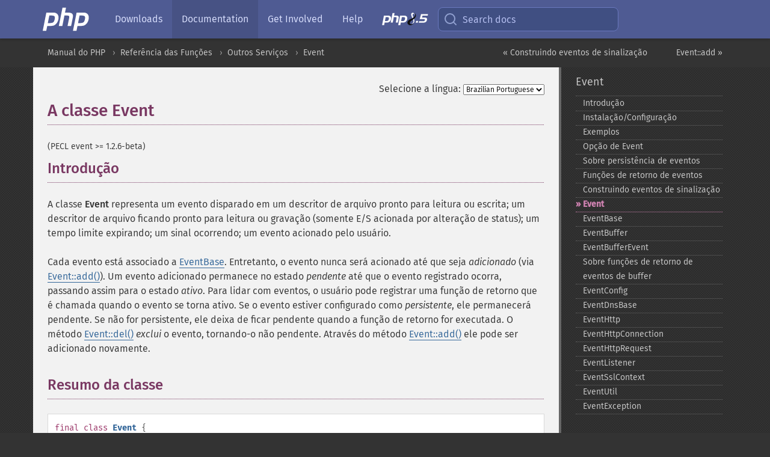

--- FILE ---
content_type: text/html; charset=utf-8
request_url: https://www.php.net/manual/pt_BR/class.event.php
body_size: 9493
content:
<!DOCTYPE html>
<html xmlns="http://www.w3.org/1999/xhtml" lang="pt_BR">
<head>

  <meta charset="utf-8">
  <meta name="viewport" content="width=device-width, initial-scale=1.0">

     <base href="https://www.php.net/manual/pt_BR/class.event.php">
  
  <title>PHP: Event - Manual</title>

      <link rel="stylesheet" type="text/css" href="/cached.php?t=1756715876&amp;f=/fonts/Fira/fira.css" media="screen">
      <link rel="stylesheet" type="text/css" href="/cached.php?t=1756715876&amp;f=/fonts/Font-Awesome/css/fontello.css" media="screen">
      <link rel="stylesheet" type="text/css" href="/cached.php?t=1763585401&amp;f=/styles/theme-base.css" media="screen">
      <link rel="stylesheet" type="text/css" href="/cached.php?t=1763575802&amp;f=/styles/theme-medium.css" media="screen">
  
 <link rel="icon" type="image/svg+xml" sizes="any" href="https://www.php.net/favicon.svg?v=2">
 <link rel="icon" type="image/png" sizes="196x196" href="https://www.php.net/favicon-196x196.png?v=2">
 <link rel="icon" type="image/png" sizes="32x32" href="https://www.php.net/favicon-32x32.png?v=2">
 <link rel="icon" type="image/png" sizes="16x16" href="https://www.php.net/favicon-16x16.png?v=2">
 <link rel="shortcut icon" href="https://www.php.net/favicon.ico?v=2">

 <link rel="search" type="application/opensearchdescription+xml" href="https://www.php.net/phpnetimprovedsearch.src" title="Add PHP.net search">
 <link rel="alternate" type="application/atom+xml" href="https://www.php.net/releases/feed.php" title="PHP Release feed">
 <link rel="alternate" type="application/atom+xml" href="https://www.php.net/feed.atom" title="PHP: Hypertext Preprocessor">

 <link rel="canonical" href="https://www.php.net/manual/pt_BR/class.event.php">
 <link rel="shorturl" href="https://www.php.net/event">
 <link rel="alternate" href="https://www.php.net/event" hreflang="x-default">

 <link rel="contents" href="https://www.php.net/manual/pt_BR/index.php">
 <link rel="index" href="https://www.php.net/manual/pt_BR/book.event.php">
 <link rel="prev" href="https://www.php.net/manual/pt_BR/event.constructing.signal.events.php">
 <link rel="next" href="https://www.php.net/manual/pt_BR/event.add.php">

 <link rel="alternate" href="https://www.php.net/manual/en/class.event.php" hreflang="en">
 <link rel="alternate" href="https://www.php.net/manual/de/class.event.php" hreflang="de">
 <link rel="alternate" href="https://www.php.net/manual/es/class.event.php" hreflang="es">
 <link rel="alternate" href="https://www.php.net/manual/fr/class.event.php" hreflang="fr">
 <link rel="alternate" href="https://www.php.net/manual/it/class.event.php" hreflang="it">
 <link rel="alternate" href="https://www.php.net/manual/ja/class.event.php" hreflang="ja">
 <link rel="alternate" href="https://www.php.net/manual/pt_BR/class.event.php" hreflang="pt_BR">
 <link rel="alternate" href="https://www.php.net/manual/ru/class.event.php" hreflang="ru">
 <link rel="alternate" href="https://www.php.net/manual/tr/class.event.php" hreflang="tr">
 <link rel="alternate" href="https://www.php.net/manual/uk/class.event.php" hreflang="uk">
 <link rel="alternate" href="https://www.php.net/manual/zh/class.event.php" hreflang="zh">

<link rel="stylesheet" type="text/css" href="/cached.php?t=1756715876&amp;f=/fonts/Fira/fira.css" media="screen">
<link rel="stylesheet" type="text/css" href="/cached.php?t=1756715876&amp;f=/fonts/Font-Awesome/css/fontello.css" media="screen">
<link rel="stylesheet" type="text/css" href="/cached.php?t=1763585401&amp;f=/styles/theme-base.css" media="screen">
<link rel="stylesheet" type="text/css" href="/cached.php?t=1763575802&amp;f=/styles/theme-medium.css" media="screen">


 <base href="https://www.php.net/manual/pt_BR/class.event.php">

<meta name="Description" content="A classe Event" />

<meta name="twitter:card" content="summary_large_image" />
<meta name="twitter:site" content="@official_php" />
<meta name="twitter:title" content="PHP: Event - Manual" />
<meta name="twitter:description" content="A classe Event" />
<meta name="twitter:creator" content="@official_php" />
<meta name="twitter:image:src" content="https://www.php.net/images/meta-image.png" />

<meta itemprop="name" content="PHP: Event - Manual" />
<meta itemprop="description" content="A classe Event" />
<meta itemprop="image" content="https://www.php.net/images/meta-image.png" />

<meta property="og:image" content="https://www.php.net/images/meta-image.png" />
<meta property="og:description" content="A classe Event" />

<link href="https://fosstodon.org/@php" rel="me" />
<!-- Matomo -->
<script>
    var _paq = window._paq = window._paq || [];
    /* tracker methods like "setCustomDimension" should be called before "trackPageView" */
    _paq.push(["setDoNotTrack", true]);
    _paq.push(["disableCookies"]);
    _paq.push(['trackPageView']);
    _paq.push(['enableLinkTracking']);
    (function() {
        var u="https://analytics.php.net/";
        _paq.push(['setTrackerUrl', u+'matomo.php']);
        _paq.push(['setSiteId', '1']);
        var d=document, g=d.createElement('script'), s=d.getElementsByTagName('script')[0];
        g.async=true; g.src=u+'matomo.js'; s.parentNode.insertBefore(g,s);
    })();
</script>
<!-- End Matomo Code -->
</head>
<body class="docs "><a href="/x-myracloud-5958a2bbbed300a9b9ac631223924e0b/1769808996.922" style="display:  none">update page now</a>

<nav class="navbar navbar-fixed-top">
  <div class="navbar__inner">
    <a href="/" aria-label="PHP Home" class="navbar__brand">
      <img
        src="/images/logos/php-logo-white.svg"
        aria-hidden="true"
        width="80"
        height="40"
      >
    </a>

    <div
      id="navbar__offcanvas"
      tabindex="-1"
      class="navbar__offcanvas"
      aria-label="Menu"
    >
      <button
        id="navbar__close-button"
        class="navbar__icon-item navbar_icon-item--visually-aligned navbar__close-button"
      >
        <svg xmlns="http://www.w3.org/2000/svg" width="24" viewBox="0 0 24 24" fill="currentColor"><path d="M19,6.41L17.59,5L12,10.59L6.41,5L5,6.41L10.59,12L5,17.59L6.41,19L12,13.41L17.59,19L19,17.59L13.41,12L19,6.41Z" /></svg>
      </button>

      <ul class="navbar__nav">
                            <li class="navbar__item">
              <a
                href="/downloads.php"
                                class="navbar__link  "
              >
                                  Downloads                              </a>
          </li>
                            <li class="navbar__item">
              <a
                href="/docs.php"
                aria-current="page"                class="navbar__link navbar__link--active "
              >
                                  Documentation                              </a>
          </li>
                            <li class="navbar__item">
              <a
                href="/get-involved.php"
                                class="navbar__link  "
              >
                                  Get Involved                              </a>
          </li>
                            <li class="navbar__item">
              <a
                href="/support.php"
                                class="navbar__link  "
              >
                                  Help                              </a>
          </li>
                            <li class="navbar__item">
              <a
                href="/releases/8.5/index.php"
                                class="navbar__link  navbar__release"
              >
                                  <img src="/images/php8/logo_php8_5.svg" alt="PHP 8.5">
                              </a>
          </li>
              </ul>
    </div>

    <div class="navbar__right">
        
      
      <!-- Desktop default search -->
      <form
        action="/manual-lookup.php"
        class="navbar__search-form"
      >
        <label for="navbar__search-input" aria-label="Search docs">
          <svg
  xmlns="http://www.w3.org/2000/svg"
  aria-hidden="true"
  width="24"
  viewBox="0 0 24 24"
  fill="none"
  stroke="currentColor"
  stroke-width="2"
  stroke-linecap="round"
  stroke-linejoin="round"
>
  <circle cx="11" cy="11" r="8"></circle>
  <line x1="21" y1="21" x2="16.65" y2="16.65"></line>
</svg>        </label>
        <input
          type="search"
          name="pattern"
          id="navbar__search-input"
          class="navbar__search-input"
          placeholder="Search docs"
          accesskey="s"
        >
        <input type="hidden" name="scope" value="quickref">
      </form>

      <!-- Desktop encanced search -->
      <button
        id="navbar__search-button"
        class="navbar__search-button"
        hidden
      >
        <svg
  xmlns="http://www.w3.org/2000/svg"
  aria-hidden="true"
  width="24"
  viewBox="0 0 24 24"
  fill="none"
  stroke="currentColor"
  stroke-width="2"
  stroke-linecap="round"
  stroke-linejoin="round"
>
  <circle cx="11" cy="11" r="8"></circle>
  <line x1="21" y1="21" x2="16.65" y2="16.65"></line>
</svg>        Search docs
      </button>

        
      <!-- Mobile default items -->
      <a
        id="navbar__search-link"
        href="/lookup-form.php"
        aria-label="Search docs"
        class="navbar__icon-item navbar__search-link"
      >
        <svg
  xmlns="http://www.w3.org/2000/svg"
  aria-hidden="true"
  width="24"
  viewBox="0 0 24 24"
  fill="none"
  stroke="currentColor"
  stroke-width="2"
  stroke-linecap="round"
  stroke-linejoin="round"
>
  <circle cx="11" cy="11" r="8"></circle>
  <line x1="21" y1="21" x2="16.65" y2="16.65"></line>
</svg>      </a>
      <a
        id="navbar__menu-link"
        href="/menu.php"
        aria-label="Menu"
        class="navbar__icon-item navbar_icon-item--visually-aligned navbar_menu-link"
      >
        <svg xmlns="http://www.w3.org/2000/svg"
  aria-hidden="true"
  width="24"
  viewBox="0 0 24 24"
  fill="currentColor"
>
  <path d="M3,6H21V8H3V6M3,11H21V13H3V11M3,16H21V18H3V16Z" />
</svg>      </a>

      <!-- Mobile enhanced items -->
      <button
        id="navbar__search-button-mobile"
        aria-label="Search docs"
        class="navbar__icon-item navbar__search-button-mobile"
        hidden
      >
        <svg
  xmlns="http://www.w3.org/2000/svg"
  aria-hidden="true"
  width="24"
  viewBox="0 0 24 24"
  fill="none"
  stroke="currentColor"
  stroke-width="2"
  stroke-linecap="round"
  stroke-linejoin="round"
>
  <circle cx="11" cy="11" r="8"></circle>
  <line x1="21" y1="21" x2="16.65" y2="16.65"></line>
</svg>      </button>
      <button
        id="navbar__menu-button"
        aria-label="Menu"
        class="navbar__icon-item navbar_icon-item--visually-aligned"
        hidden
      >
        <svg xmlns="http://www.w3.org/2000/svg"
  aria-hidden="true"
  width="24"
  viewBox="0 0 24 24"
  fill="currentColor"
>
  <path d="M3,6H21V8H3V6M3,11H21V13H3V11M3,16H21V18H3V16Z" />
</svg>      </button>
    </div>

    <div
      id="navbar__backdrop"
      class="navbar__backdrop"
    ></div>
  </div>

  <div id="flash-message"></div>
</nav>
<nav id="trick"><div><dl>
<dt><a href='/manual/en/getting-started.php'>Getting Started</a></dt>
	<dd><a href='/manual/en/introduction.php'>Introduction</a></dd>
	<dd><a href='/manual/en/tutorial.php'>A simple tutorial</a></dd>
<dt><a href='/manual/en/langref.php'>Language Reference</a></dt>
	<dd><a href='/manual/en/language.basic-syntax.php'>Basic syntax</a></dd>
	<dd><a href='/manual/en/language.types.php'>Types</a></dd>
	<dd><a href='/manual/en/language.variables.php'>Variables</a></dd>
	<dd><a href='/manual/en/language.constants.php'>Constants</a></dd>
	<dd><a href='/manual/en/language.expressions.php'>Expressions</a></dd>
	<dd><a href='/manual/en/language.operators.php'>Operators</a></dd>
	<dd><a href='/manual/en/language.control-structures.php'>Control Structures</a></dd>
	<dd><a href='/manual/en/language.functions.php'>Functions</a></dd>
	<dd><a href='/manual/en/language.oop5.php'>Classes and Objects</a></dd>
	<dd><a href='/manual/en/language.namespaces.php'>Namespaces</a></dd>
	<dd><a href='/manual/en/language.enumerations.php'>Enumerations</a></dd>
	<dd><a href='/manual/en/language.errors.php'>Errors</a></dd>
	<dd><a href='/manual/en/language.exceptions.php'>Exceptions</a></dd>
	<dd><a href='/manual/en/language.fibers.php'>Fibers</a></dd>
	<dd><a href='/manual/en/language.generators.php'>Generators</a></dd>
	<dd><a href='/manual/en/language.attributes.php'>Attributes</a></dd>
	<dd><a href='/manual/en/language.references.php'>References Explained</a></dd>
	<dd><a href='/manual/en/reserved.variables.php'>Predefined Variables</a></dd>
	<dd><a href='/manual/en/reserved.exceptions.php'>Predefined Exceptions</a></dd>
	<dd><a href='/manual/en/reserved.interfaces.php'>Predefined Interfaces and Classes</a></dd>
	<dd><a href='/manual/en/reserved.attributes.php'>Predefined Attributes</a></dd>
	<dd><a href='/manual/en/context.php'>Context options and parameters</a></dd>
	<dd><a href='/manual/en/wrappers.php'>Supported Protocols and Wrappers</a></dd>
</dl>
<dl>
<dt><a href='/manual/en/security.php'>Security</a></dt>
	<dd><a href='/manual/en/security.intro.php'>Introduction</a></dd>
	<dd><a href='/manual/en/security.general.php'>General considerations</a></dd>
	<dd><a href='/manual/en/security.cgi-bin.php'>Installed as CGI binary</a></dd>
	<dd><a href='/manual/en/security.apache.php'>Installed as an Apache module</a></dd>
	<dd><a href='/manual/en/security.sessions.php'>Session Security</a></dd>
	<dd><a href='/manual/en/security.filesystem.php'>Filesystem Security</a></dd>
	<dd><a href='/manual/en/security.database.php'>Database Security</a></dd>
	<dd><a href='/manual/en/security.errors.php'>Error Reporting</a></dd>
	<dd><a href='/manual/en/security.variables.php'>User Submitted Data</a></dd>
	<dd><a href='/manual/en/security.hiding.php'>Hiding PHP</a></dd>
	<dd><a href='/manual/en/security.current.php'>Keeping Current</a></dd>
<dt><a href='/manual/en/features.php'>Features</a></dt>
	<dd><a href='/manual/en/features.http-auth.php'>HTTP authentication with PHP</a></dd>
	<dd><a href='/manual/en/features.cookies.php'>Cookies</a></dd>
	<dd><a href='/manual/en/features.sessions.php'>Sessions</a></dd>
	<dd><a href='/manual/en/features.file-upload.php'>Handling file uploads</a></dd>
	<dd><a href='/manual/en/features.remote-files.php'>Using remote files</a></dd>
	<dd><a href='/manual/en/features.connection-handling.php'>Connection handling</a></dd>
	<dd><a href='/manual/en/features.persistent-connections.php'>Persistent Database Connections</a></dd>
	<dd><a href='/manual/en/features.commandline.php'>Command line usage</a></dd>
	<dd><a href='/manual/en/features.gc.php'>Garbage Collection</a></dd>
	<dd><a href='/manual/en/features.dtrace.php'>DTrace Dynamic Tracing</a></dd>
</dl>
<dl>
<dt><a href='/manual/en/funcref.php'>Function Reference</a></dt>
	<dd><a href='/manual/en/refs.basic.php.php'>Affecting PHP's Behaviour</a></dd>
	<dd><a href='/manual/en/refs.utilspec.audio.php'>Audio Formats Manipulation</a></dd>
	<dd><a href='/manual/en/refs.remote.auth.php'>Authentication Services</a></dd>
	<dd><a href='/manual/en/refs.utilspec.cmdline.php'>Command Line Specific Extensions</a></dd>
	<dd><a href='/manual/en/refs.compression.php'>Compression and Archive Extensions</a></dd>
	<dd><a href='/manual/en/refs.crypto.php'>Cryptography Extensions</a></dd>
	<dd><a href='/manual/en/refs.database.php'>Database Extensions</a></dd>
	<dd><a href='/manual/en/refs.calendar.php'>Date and Time Related Extensions</a></dd>
	<dd><a href='/manual/en/refs.fileprocess.file.php'>File System Related Extensions</a></dd>
	<dd><a href='/manual/en/refs.international.php'>Human Language and Character Encoding Support</a></dd>
	<dd><a href='/manual/en/refs.utilspec.image.php'>Image Processing and Generation</a></dd>
	<dd><a href='/manual/en/refs.remote.mail.php'>Mail Related Extensions</a></dd>
	<dd><a href='/manual/en/refs.math.php'>Mathematical Extensions</a></dd>
	<dd><a href='/manual/en/refs.utilspec.nontext.php'>Non-Text MIME Output</a></dd>
	<dd><a href='/manual/en/refs.fileprocess.process.php'>Process Control Extensions</a></dd>
	<dd><a href='/manual/en/refs.basic.other.php'>Other Basic Extensions</a></dd>
	<dd><a href='/manual/en/refs.remote.other.php'>Other Services</a></dd>
	<dd><a href='/manual/en/refs.search.php'>Search Engine Extensions</a></dd>
	<dd><a href='/manual/en/refs.utilspec.server.php'>Server Specific Extensions</a></dd>
	<dd><a href='/manual/en/refs.basic.session.php'>Session Extensions</a></dd>
	<dd><a href='/manual/en/refs.basic.text.php'>Text Processing</a></dd>
	<dd><a href='/manual/en/refs.basic.vartype.php'>Variable and Type Related Extensions</a></dd>
	<dd><a href='/manual/en/refs.webservice.php'>Web Services</a></dd>
	<dd><a href='/manual/en/refs.utilspec.windows.php'>Windows Only Extensions</a></dd>
	<dd><a href='/manual/en/refs.xml.php'>XML Manipulation</a></dd>
	<dd><a href='/manual/en/refs.ui.php'>GUI Extensions</a></dd>
</dl>
<dl>
<dt>Keyboard Shortcuts</dt><dt>?</dt>
<dd>This help</dd>
<dt>j</dt>
<dd>Next menu item</dd>
<dt>k</dt>
<dd>Previous menu item</dd>
<dt>g p</dt>
<dd>Previous man page</dd>
<dt>g n</dt>
<dd>Next man page</dd>
<dt>G</dt>
<dd>Scroll to bottom</dd>
<dt>g g</dt>
<dd>Scroll to top</dd>
<dt>g h</dt>
<dd>Goto homepage</dd>
<dt>g s</dt>
<dd>Goto search<br>(current page)</dd>
<dt>/</dt>
<dd>Focus search box</dd>
</dl></div></nav>
<div id="goto">
    <div class="search">
         <div class="text"></div>
         <div class="results"><ul></ul></div>
   </div>
</div>

  <div id="breadcrumbs" class="clearfix">
    <div id="breadcrumbs-inner">
          <div class="next">
        <a href="event.add.php">
          Event::add &raquo;
        </a>
      </div>
              <div class="prev">
        <a href="event.constructing.signal.events.php">
          &laquo; Construindo eventos de sinaliza&ccedil;&atilde;o        </a>
      </div>
          <ul>
            <li><a href='index.php'>Manual do PHP</a></li>      <li><a href='funcref.php'>Refer&ecirc;ncia das Fun&ccedil;&otilde;es</a></li>      <li><a href='refs.remote.other.php'>Outros Servi&ccedil;os</a></li>      <li><a href='book.event.php'>Event</a></li>      </ul>
    </div>
  </div>




<div id="layout" class="clearfix">
  <section id="layout-content">
  <div class="page-tools">
    <div class="change-language">
      <form action="/manual/change.php" method="get" id="changelang" name="changelang">
        <fieldset>
          <label for="changelang-langs">Selecione a língua:</label>
          <select onchange="document.changelang.submit()" name="page" id="changelang-langs">
            <option value='en/class.event.php'>English</option>
            <option value='de/class.event.php'>German</option>
            <option value='es/class.event.php'>Spanish</option>
            <option value='fr/class.event.php'>French</option>
            <option value='it/class.event.php'>Italian</option>
            <option value='ja/class.event.php'>Japanese</option>
            <option value='pt_BR/class.event.php' selected="selected">Brazilian Portuguese</option>
            <option value='ru/class.event.php'>Russian</option>
            <option value='tr/class.event.php'>Turkish</option>
            <option value='uk/class.event.php'>Ukrainian</option>
            <option value='zh/class.event.php'>Chinese (Simplified)</option>
            <option value='help-translate.php'>Other</option>
          </select>
        </fieldset>
      </form>
    </div>
  </div><div id="class.event" class="reference">
 <h1 class="title">A classe Event</h1>
 
 <div class="partintro"><p class="verinfo">(PECL event &gt;= 1.2.6-beta)</p>

  <div class="section" id="event.intro">
   <h2 class="title">Introdução</h2>
   <p class="para">
    A classe <span class="classname"><strong class="classname">Event</strong></span>
    representa um evento disparado em um descritor de arquivo pronto para leitura
    ou escrita; um descritor de arquivo ficando pronto para leitura ou gravação
    (somente E/S acionada por alteração de status); um tempo limite expirando; um sinal ocorrendo; um
    evento acionado pelo usuário.
   </p>
   <p class="para">
    Cada evento está associado a
    <span class="classname"><a href="class.eventbase.php" class="classname">EventBase</a></span>.
    Entretanto, o evento nunca será acionado até que seja
    <em>adicionado</em>
    (via
    <span class="methodname"><a href="event.add.php" class="methodname">Event::add()</a></span>).
    Um evento adicionado permanece no estado
    <em>pendente</em>
    até que o evento registrado ocorra, passando assim para o estado
    <em>ativo</em>.
    Para lidar com eventos, o usuário pode registrar uma função de retorno que é chamada quando
    o evento se torna ativo. Se o evento estiver configurado
    como <em>persistente</em>,
    ele permanecerá pendente. Se não for persistente, ele deixa de ficar pendente quando
    a função de retorno for executada.
    O método
    <span class="methodname"><a href="event.del.php" class="methodname">Event::del()</a></span>
    <em>exclui</em>
    o evento, tornando-o não pendente. Através do método
    <span class="methodname"><a href="event.add.php" class="methodname">Event::add()</a></span>
    ele pode ser adicionado novamente.
   </p>
  </div>

  <div class="section" id="event.synopsis">
   <h2 class="title">Resumo da classe</h2>


   <div class="classsynopsis">
    <span class="ooclass">
     <strong class="classname"></strong>
    </span>

    <div class="classsynopsisinfo">
     <span class="ooclass">
      <span class="modifier">final</span>
      <span class="modifier">class</span> <strong class="classname">Event</strong>
     </span>
     {</div>

    <div class="classsynopsisinfo classsynopsisinfo_comment">/* Constantes */</div>
    <div class="fieldsynopsis">
     <span class="modifier">const</span>
     <span class="type"><a href="language.types.integer.php" class="type int">int</a></span>
      <var class="fieldsynopsis_varname"><a href="class.event.php#event.constants.et"><var class="varname">ET</var></a></var><span class="initializer"> = 32</span>;</div>

    <div class="fieldsynopsis"><span class="modifier">const</span>
     <span class="type"><a href="language.types.integer.php" class="type int">int</a></span>
      <var class="fieldsynopsis_varname"><a href="class.event.php#event.constants.persist"><var class="varname">PERSIST</var></a></var><span class="initializer"> = 16</span>;</div>

    <div class="fieldsynopsis"><span class="modifier">const</span>
     <span class="type"><a href="language.types.integer.php" class="type int">int</a></span>
      <var class="fieldsynopsis_varname"><a href="class.event.php#event.constants.read"><var class="varname">READ</var></a></var><span class="initializer"> = 2</span>;</div>

    <div class="fieldsynopsis"><span class="modifier">const</span>
     <span class="type"><a href="language.types.integer.php" class="type int">int</a></span>
      <var class="fieldsynopsis_varname"><a href="class.event.php#event.constants.write"><var class="varname">WRITE</var></a></var><span class="initializer"> = 4</span>;</div>

    <div class="fieldsynopsis"><span class="modifier">const</span>
     <span class="type"><a href="language.types.integer.php" class="type int">int</a></span>
      <var class="fieldsynopsis_varname"><a href="class.event.php#event.constants.signal"><var class="varname">SIGNAL</var></a></var><span class="initializer"> = 8</span>;</div>

    <div class="fieldsynopsis"><span class="modifier">const</span>
     <span class="type"><a href="language.types.integer.php" class="type int">int</a></span>
      <var class="fieldsynopsis_varname"><a href="class.event.php#event.constants.timeout"><var class="varname">TIMEOUT</var></a></var><span class="initializer"> = 1</span>;</div>

    <div class="classsynopsisinfo classsynopsisinfo_comment">/* Propriedades */</div>
    <div class="fieldsynopsis"><span class="modifier">public</span>
     <span class="modifier">readonly</span>
     <span class="type"><a href="language.types.boolean.php" class="type bool">bool</a></span>
      <var class="varname"><a href="class.event.php#event.props.pending">$<var class="varname">pending</var></a></var>;</div>

    <div class="classsynopsisinfo classsynopsisinfo_comment">/* Métodos */</div>
    <div class="methodsynopsis dc-description">
   <span class="modifier">public</span>
   <span class="methodname"><a href="event.add.php" class="methodname">add</a></span>(<span class="methodparam">
    
    <span class="type"><a href="language.types.float.php" class="type float">float</a></span> <code class="parameter">$timeout</code>
   <span class="initializer"> = ?</span></span>): <span class="type"><a href="language.types.boolean.php" class="type bool">bool</a></span></div>
<div class="methodsynopsis dc-description"><span class="modifier">public</span>
   <span class="methodname"><a href="event.construct.php" class="methodname">__construct</a></span>(<br>&nbsp;&nbsp;&nbsp;&nbsp;<span class="methodparam">
    
    <span class="type"><a href="class.eventbase.php" class="type EventBase">EventBase</a></span> <code class="parameter">$base</code>
   </span>,<br>&nbsp;&nbsp;&nbsp;&nbsp;<span class="methodparam">
    
    <span class="type"><a href="language.types.mixed.php" class="type mixed">mixed</a></span> <code class="parameter">$fd</code>
   </span>,<br>&nbsp;&nbsp;&nbsp;&nbsp;<span class="methodparam">
    
    <span class="type"><a href="language.types.integer.php" class="type int">int</a></span> <code class="parameter">$what</code>
   </span>,<br>&nbsp;&nbsp;&nbsp;&nbsp;<span class="methodparam">
    
    <span class="type"><a href="language.types.callable.php" class="type callable">callable</a></span> <code class="parameter">$cb</code>
   </span>,<br>&nbsp;&nbsp;&nbsp;&nbsp;<span class="methodparam">
    
    <span class="type"><a href="language.types.mixed.php" class="type mixed">mixed</a></span> <code class="parameter">$arg</code>
    <span class="initializer"> = NULL</span>
   </span><br>)</div>
<div class="methodsynopsis dc-description"><span class="modifier">public</span>
   <span class="methodname"><a href="event.del.php" class="methodname">del</a></span>(): <span class="type"><a href="language.types.boolean.php" class="type bool">bool</a></span></div>
<div class="methodsynopsis dc-description"><span class="modifier">public</span>
   <span class="methodname"><a href="event.free.php" class="methodname">free</a></span>(): <span class="type"><a href="language.types.void.php" class="type void">void</a></span></div>
<div class="methodsynopsis dc-description"><span class="modifier">public</span>
   <span class="modifier">static</span>
   <span class="methodname"><a href="event.getsupportedmethods.php" class="methodname">getSupportedMethods</a></span>(): <span class="type"><a href="language.types.array.php" class="type array">array</a></span></div>
<div class="methodsynopsis dc-description"><span class="modifier">public</span>
   <span class="methodname"><a href="event.pending.php" class="methodname">pending</a></span>(<span class="methodparam">
    
    <span class="type"><a href="language.types.integer.php" class="type int">int</a></span> <code class="parameter">$flags</code>
   </span>): <span class="type"><a href="language.types.boolean.php" class="type bool">bool</a></span></div>
<div class="methodsynopsis dc-description"><span class="modifier">public</span>
   <span class="methodname"><a href="event.set.php" class="methodname">set</a></span>(<br>&nbsp;&nbsp;&nbsp;&nbsp;<span class="methodparam">
    
    <span class="type"><a href="class.eventbase.php" class="type EventBase">EventBase</a></span> <code class="parameter">$base</code>
   </span>,<br>&nbsp;&nbsp;&nbsp;&nbsp;<span class="methodparam">
    
    <span class="type"><a href="language.types.mixed.php" class="type mixed">mixed</a></span> <code class="parameter">$fd</code>
   </span>,<br>&nbsp;&nbsp;&nbsp;&nbsp;<span class="methodparam">
    
    <span class="type"><a href="language.types.integer.php" class="type int">int</a></span> <code class="parameter">$what</code>
   <span class="initializer"> = ?</span></span>,<br>&nbsp;&nbsp;&nbsp;&nbsp;<span class="methodparam">
    
    <span class="type"><a href="language.types.callable.php" class="type callable">callable</a></span> <code class="parameter">$cb</code>
   <span class="initializer"> = ?</span></span>,<br>&nbsp;&nbsp;&nbsp;&nbsp;<span class="methodparam">
    
    <span class="type"><a href="language.types.mixed.php" class="type mixed">mixed</a></span> <code class="parameter">$arg</code>
   <span class="initializer"> = ?</span></span><br>): <span class="type"><a href="language.types.boolean.php" class="type bool">bool</a></span></div>
<div class="methodsynopsis dc-description"><span class="modifier">public</span>
   <span class="methodname"><a href="event.setpriority.php" class="methodname">setPriority</a></span>(<span class="methodparam">
    
    <span class="type"><a href="language.types.integer.php" class="type int">int</a></span> <code class="parameter">$priority</code>
   </span>): <span class="type"><a href="language.types.boolean.php" class="type bool">bool</a></span></div>
<div class="methodsynopsis dc-description"><span class="modifier">public</span>
   <span class="methodname"><a href="event.settimer.php" class="methodname">setTimer</a></span>(<span class="methodparam">
    
    <span class="type"><a href="class.eventbase.php" class="type EventBase">EventBase</a></span> <code class="parameter">$base</code>
   </span>, <span class="methodparam">
    
    <span class="type"><a href="language.types.callable.php" class="type callable">callable</a></span> <code class="parameter">$cb</code>
   </span>, <span class="methodparam">
    
    <span class="type"><a href="language.types.mixed.php" class="type mixed">mixed</a></span> <code class="parameter">$arg</code>
   <span class="initializer"> = ?</span></span>): <span class="type"><a href="language.types.boolean.php" class="type bool">bool</a></span></div>
<div class="methodsynopsis dc-description"><span class="modifier">public</span>
   <span class="modifier">static</span>
   <span class="methodname"><a href="event.signal.php" class="methodname">signal</a></span>(<br>&nbsp;&nbsp;&nbsp;&nbsp;<span class="methodparam">
    
    <span class="type"><a href="class.eventbase.php" class="type EventBase">EventBase</a></span> <code class="parameter">$base</code>
   </span>,<br>&nbsp;&nbsp;&nbsp;&nbsp;<span class="methodparam">
    
    <span class="type"><a href="language.types.integer.php" class="type int">int</a></span> <code class="parameter">$signum</code>
   </span>,<br>&nbsp;&nbsp;&nbsp;&nbsp;<span class="methodparam">
    
    <span class="type"><a href="language.types.callable.php" class="type callable">callable</a></span> <code class="parameter">$cb</code>
   </span>,<br>&nbsp;&nbsp;&nbsp;&nbsp;<span class="methodparam">
    
    <span class="type"><a href="language.types.mixed.php" class="type mixed">mixed</a></span> <code class="parameter">$arg</code>
   <span class="initializer"> = ?</span></span><br>): <span class="type"><a href="class.event.php" class="type Event">Event</a></span></div>
<div class="methodsynopsis dc-description"><span class="modifier">public</span>
   <span class="modifier">static</span>
   <span class="methodname"><a href="event.timer.php" class="methodname">timer</a></span>(<span class="methodparam">
    
    <span class="type"><a href="class.eventbase.php" class="type EventBase">EventBase</a></span> <code class="parameter">$base</code>
   </span>, <span class="methodparam">
    
    <span class="type"><a href="language.types.callable.php" class="type callable">callable</a></span> <code class="parameter">$cb</code>
   </span>, <span class="methodparam">
    
    <span class="type"><a href="language.types.mixed.php" class="type mixed">mixed</a></span> <code class="parameter">$arg</code>
   <span class="initializer"> = ?</span></span>): <span class="type"><a href="class.event.php" class="type Event">Event</a></span></div>

   }</div>

  </div>

  <div class="section" id="event.props">
   <h2 class="title">Propriedades</h2>
   <dl>
    
     <dt id="event.props.pending">
      <var class="varname">pending</var>
     </dt>
     <dd>
      <p class="para">
       Informa se o evento está pendente.
       Consulte <a href="event.persistence.php" class="link">sobre persistência de eventos</a>.
      </p>
     </dd>
    
   </dl>
  </div>


  <div class="section" id="event.constants">
   <h2 class="title">Constantes predefinidas</h2>
   <dl>
    
     <dt id="event.constants.et">
      <strong><code><a href="class.event.php#event.constants.et">Event::ET</a></code></strong>
     </dt>
     <dd>
      <p class="para">
       Indica que o evento deve ser acionado por alteração de sinal, se o back-end da base de
       eventos subjacente suportar eventos acionados por alteração de sinal. Isso afeta a
       semântica
       de <strong><code><a href="class.event.php#event.constants.read">Event::READ</a></code></strong>
       e
       <strong><code><a href="class.event.php#event.constants.write">Event::WRITE</a></code></strong>.
      </p>
     </dd>
    
    
     <dt id="event.constants.persist">
      <strong><code><a href="class.event.php#event.constants.persist">Event::PERSIST</a></code></strong>
     </dt>
     <dd>
      <p class="para">
       Indica que o evento é persistente. Consulte
       <a href="event.persistence.php" class="link">sobre persistência de eventos</a>.
      </p>
     </dd>
    
    
     <dt id="event.constants.read">
      <strong><code><a href="class.event.php#event.constants.read">Event::READ</a></code></strong>
     </dt>
     <dd>
      <p class="para">
       Esta opção indica um evento que se torna ativo quando o descritor de arquivo fornecido
       (geralmente um recurso de fluxo ou soquete) está pronto para leitura.
      </p>
     </dd>
    
    
     <dt id="event.constants.write">
      <strong><code><a href="class.event.php#event.constants.write">Event::WRITE</a></code></strong>
     </dt>
     <dd>
      <p class="para">
       Esta opção indica um evento que se torna ativo quando o descritor de arquivo fornecido
       (geralmente um recurso de fluxo ou soquete) está pronto para escrita.
      </p>
     </dd>
    
    
     <dt id="event.constants.signal">
      <strong><code><a href="class.event.php#event.constants.signal">Event::SIGNAL</a></code></strong>
     </dt>
     <dd>
      <p class="para">
       Usado para implementar a detecção de sinal. Consulte &quot;Construindo eventos de sinal&quot;
       abaixo.
      </p>
     </dd>
    
    
     <dt id="event.constants.timeout">
      <strong><code><a href="class.event.php#event.constants.timeout">Event::TIMEOUT</a></code></strong>
     </dt>
     <dd>
      <p class="para">
       Esta opção indica um evento que se torna ativo depois de decorrido um tempo
       limite.
      </p>
      <p class="para">
       A
       flag <strong><code><a href="class.event.php#event.constants.timeout">Event::TIMEOUT</a></code></strong>
       é ignorada ao construir um evento: pode-se definir um
       tempo limite quando o evento é
       <em>adicionado</em>, ou não.
       É definido no argumento
       <code class="literal">$what</code>
       para a função de retorno quando ocorre um tempo limite.
      </p>
     </dd>
    
   </dl>
  </div>

 </div>

 











































































<h2>Índice</h2><ul class="chunklist chunklist_reference"><li><a href="event.add.php">Event::add</a> — Torna o evento pendente</li><li><a href="event.addsignal.php">Event::addSignal</a> — Sin&ocirc;nimo de Event::add</li><li><a href="event.addtimer.php">Event::addTimer</a> — Sin&ocirc;nimo de Event::add</li><li><a href="event.construct.php">Event::__construct</a> — Constr&oacute;i o objeto Event</li><li><a href="event.del.php">Event::del</a> — Torna o evento n&atilde;o pendente</li><li><a href="event.delsignal.php">Event::delSignal</a> — Sin&ocirc;nimo de Event::del</li><li><a href="event.deltimer.php">Event::delTimer</a> — Sin&ocirc;nimo de Event::del</li><li><a href="event.free.php">Event::free</a> — Torna o evento n&atilde;o pendente e libera recursos alocados para este
  evento</li><li><a href="event.getsupportedmethods.php">Event::getSupportedMethods</a> — Retorna um array com os nomes dos m&eacute;todos suportados nesta vers&atilde;o do Libevent</li><li><a href="event.pending.php">Event::pending</a> — Detecta se o evento est&aacute; pendente ou agendado</li><li><a href="event.set.php">Event::set</a> — Reconfigura o evento</li><li><a href="event.setpriority.php">Event::setPriority</a> — Define a prioridade do evento</li><li><a href="event.settimer.php">Event::setTimer</a> — Reconfigura o evento do temporizador</li><li><a href="event.signal.php">Event::signal</a> — Constr&oacute;i objeto de evento de sinal</li><li><a href="event.timer.php">Event::timer</a> — Constr&oacute;i objeto de evento de temporizador</li></ul>
</div>
    <div class="contribute">
      <h3 class="title">Melhore Esta Página</h3>
      <div>
         
      </div>
      <div class="edit-bug">
        <a href="https://github.com/php/doc-base/blob/master/README.md" title="Este atalho te leva ao nosso guia de contribuição no GitHub" target="_blank" rel="noopener noreferrer">Aprenda Como Melhorar Esta Página</a>
        •
        <a href="https://github.com/php/doc-pt_br">Envie uma Solicitação de Modificação</a>
        •
        <a href="https://github.com/php/doc-pt_br/issues/new?body=From%20manual%20page:%20https:%2F%2Fphp.net%2Fclass.event%0A%0A---">Reporte um Problema</a>
      </div>
    </div><section id="usernotes">
 <div class="head">
  <span class="action"><a href="/manual/add-note.php?sect=class.event&amp;repo=pt_br&amp;redirect=https://www.php.net/manual/pt_BR/class.event.php">＋<small>adicionar nota</small></a></span>
  <h3 class="title">Notas de Usuários </h3>
 </div>
 <div class="note">Não há notas de usuários para esta página.</div></section>    </section><!-- layout-content -->
        <aside class='layout-menu'>

        <ul class='parent-menu-list'>
                                    <li>
                <a href="book.event.php">Event</a>

                                    <ul class='child-menu-list'>

                                                <li class="">
                            <a href="intro.event.php" title="Introdu&ccedil;&atilde;o">Introdu&ccedil;&atilde;o</a>
                        </li>
                                                <li class="">
                            <a href="event.setup.php" title="Instala&ccedil;&atilde;o/Configura&ccedil;&atilde;o">Instala&ccedil;&atilde;o/Configura&ccedil;&atilde;o</a>
                        </li>
                                                <li class="">
                            <a href="event.examples.php" title="Exemplos">Exemplos</a>
                        </li>
                                                <li class="">
                            <a href="event.flags.php" title="Op&ccedil;&atilde;o de Event">Op&ccedil;&atilde;o de Event</a>
                        </li>
                                                <li class="">
                            <a href="event.persistence.php" title="Sobre persist&ecirc;ncia de eventos">Sobre persist&ecirc;ncia de eventos</a>
                        </li>
                                                <li class="">
                            <a href="event.callbacks.php" title="Fun&ccedil;&otilde;es de retorno de eventos">Fun&ccedil;&otilde;es de retorno de eventos</a>
                        </li>
                                                <li class="">
                            <a href="event.constructing.signal.events.php" title="Construindo eventos de sinaliza&ccedil;&atilde;o">Construindo eventos de sinaliza&ccedil;&atilde;o</a>
                        </li>
                                                <li class="current">
                            <a href="class.event.php" title="Event">Event</a>
                        </li>
                                                <li class="">
                            <a href="class.eventbase.php" title="EventBase">EventBase</a>
                        </li>
                                                <li class="">
                            <a href="class.eventbuffer.php" title="EventBuffer">EventBuffer</a>
                        </li>
                                                <li class="">
                            <a href="class.eventbufferevent.php" title="EventBufferEvent">EventBufferEvent</a>
                        </li>
                                                <li class="">
                            <a href="eventbufferevent.about.callbacks.php" title="Sobre fun&ccedil;&otilde;es de retorno de eventos de buffer">Sobre fun&ccedil;&otilde;es de retorno de eventos de buffer</a>
                        </li>
                                                <li class="">
                            <a href="class.eventconfig.php" title="EventConfig">EventConfig</a>
                        </li>
                                                <li class="">
                            <a href="class.eventdnsbase.php" title="EventDnsBase">EventDnsBase</a>
                        </li>
                                                <li class="">
                            <a href="class.eventhttp.php" title="EventHttp">EventHttp</a>
                        </li>
                                                <li class="">
                            <a href="class.eventhttpconnection.php" title="EventHttpConnection">EventHttpConnection</a>
                        </li>
                                                <li class="">
                            <a href="class.eventhttprequest.php" title="EventHttpRequest">EventHttpRequest</a>
                        </li>
                                                <li class="">
                            <a href="class.eventlistener.php" title="EventListener">EventListener</a>
                        </li>
                                                <li class="">
                            <a href="class.eventsslcontext.php" title="EventSslContext">EventSslContext</a>
                        </li>
                                                <li class="">
                            <a href="class.eventutil.php" title="EventUtil">EventUtil</a>
                        </li>
                                                <li class="">
                            <a href="class.eventexception.php" title="EventException">EventException</a>
                        </li>
                        
                    </ul>
                
            </li>
                        
                    </ul>
    </aside>


  </div><!-- layout -->

  <footer>
    <div class="container footer-content">
      <div class="row-fluid">
      <ul class="footmenu">
        <li><a href="/manual/pt_BR/copyright.php">Copyright &copy; 2001-2026 The PHP Documentation Group</a></li>
        <li><a href="/my.php">My PHP.net</a></li>
        <li><a href="/contact.php">Contact</a></li>
        <li><a href="/sites.php">Other PHP.net sites</a></li>
        <li><a href="/privacy.php">Privacy policy</a></li>
      </ul>
      </div>
    </div>
  </footer>
    
<script src="/cached.php?t=1756715876&amp;f=/js/ext/jquery-3.6.0.min.js"></script>
<script src="/cached.php?t=1756715876&amp;f=/js/ext/FuzzySearch.min.js"></script>
<script src="/cached.php?t=1756715876&amp;f=/js/ext/mousetrap.min.js"></script>
<script src="/cached.php?t=1756715876&amp;f=/js/ext/jquery.scrollTo.min.js"></script>
<script src="/cached.php?t=1768309801&amp;f=/js/search.js"></script>
<script src="/cached.php?t=1768309801&amp;f=/js/common.js"></script>
<script type="module" src="/cached.php?t=1759587603&amp;f=/js/interactive-examples.js"></script>

<a id="toTop" href="javascript:;"><span id="toTopHover"></span><img width="40" height="40" alt="To Top" src="/images/to-top@2x.png"></a>

<div id="search-modal__backdrop" class="search-modal__backdrop">
  <div
    role="dialog"
    aria-label="Search modal"
    id="search-modal"
    class="search-modal"
  >
    <div class="search-modal__header">
      <div class="search-modal__form">
        <div class="search-modal__input-icon">
          <!-- https://feathericons.com search -->
          <svg xmlns="http://www.w3.org/2000/svg"
            aria-hidden="true"
            width="24"
            viewBox="0 0 24 24"
            fill="none"
            stroke="currentColor"
            stroke-width="2"
            stroke-linecap="round"
            stroke-linejoin="round"
          >
            <circle cx="11" cy="11" r="8"></circle>
            <line x1="21" y1="21" x2="16.65" y2="16.65"></line>
          </svg>
        </div>
        <input
          type="search"
          id="search-modal__input"
          class="search-modal__input"
          placeholder="Search docs"
          aria-label="Search docs"
        />
      </div>

      <button aria-label="Close" class="search-modal__close">
        <!-- https://pictogrammers.com/library/mdi/icon/close/ -->
        <svg
          xmlns="http://www.w3.org/2000/svg"
          aria-hidden="true"
          width="24"
          viewBox="0 0 24 24"
        >
          <path d="M19,6.41L17.59,5L12,10.59L6.41,5L5,6.41L10.59,12L5,17.59L6.41,19L12,13.41L17.59,19L19,17.59L13.41,12L19,6.41Z"/>
        </svg>
      </button>
    </div>
    <div
      role="listbox"
      aria-label="Search results"
      id="search-modal__results"
      class="search-modal__results"
    ></div>
    <div class="search-modal__helper-text">
      <div>
        <kbd>↑</kbd> and <kbd>↓</kbd> to navigate •
        <kbd>Enter</kbd> to select •
        <kbd>Esc</kbd> to close • <kbd>/</kbd> to open
      </div>
      <div>
        Press <kbd>Enter</kbd> without
        selection to search using Google
      </div>
    </div>
  </div>
</div>

</body>
</html>
